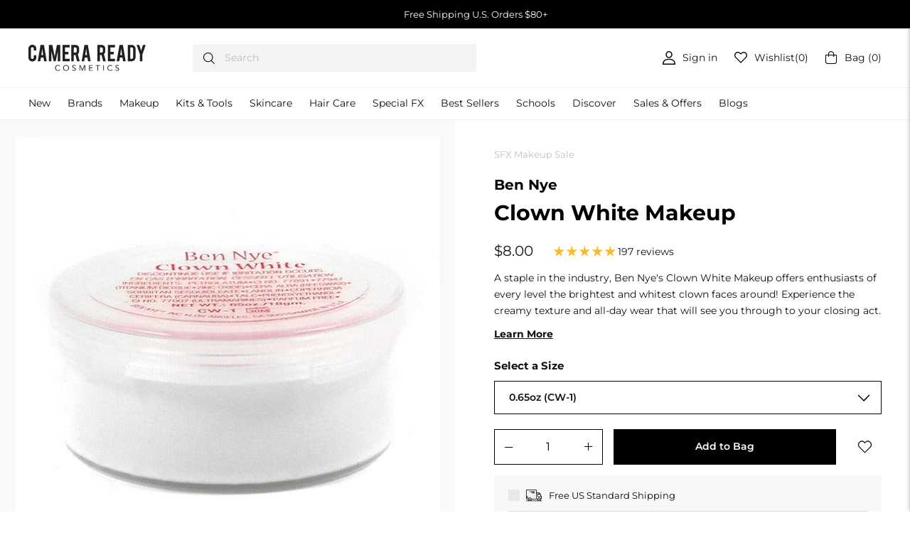

--- FILE ---
content_type: text/html
request_url: https://placement-api.us.afterpay.com/?mpid=camera-ready-cosmetics.myshopify.com&placementid=null&pageType=null&zoid=9.0.85
body_size: 688
content:

  <!DOCTYPE html>
  <html>
  <head>
      <link rel='icon' href='data:,' />
      <meta http-equiv="Content-Security-Policy"
          content="base-uri 'self'; default-src 'self'; font-src 'self'; style-src 'self'; script-src 'self' https://cdn.jsdelivr.net/npm/zoid@9.0.85/dist/zoid.min.js; img-src 'self'; connect-src 'self'; frame-src 'self'">
      <title></title>
      <link rel="preload" href="/index.js" as="script" />
      <link rel="preload" href="https://cdn.jsdelivr.net/npm/zoid@9.0.85/dist/zoid.min.js" integrity="sha384-67MznxkYtbE8teNrhdkvnzQBmeiErnMskO7eD8QwolLpdUliTdivKWx0ANHgw+w8" as="script" crossorigin="anonymous" />
      <div id="__AP_DATA__" hidden>
        {"errors":{"mcr":null},"mcrResponse":{"data":{"errors":[],"config":{"mpId":"camera-ready-cosmetics.myshopify.com","createdAt":"2023-09-28T18:07:49.361476891Z","updatedAt":"2024-09-18T07:12:59.810496003Z","config":{"consumerLending":{"metadata":{"shouldForceCache":false,"isProductEnabled":true,"updatedAt":"2024-09-18T07:12:59.810467343Z","version":0},"details":{"minimumAmount":{"amount":"400.00","currency":"USD"},"maximumAmount":{"amount":"4000.00","currency":"USD"}}},"interestFreePayment":{"metadata":{"shouldForceCache":false,"isProductEnabled":true,"updatedAt":"2024-09-18T07:12:59.810443073Z","version":0},"details":{"minimumAmount":{"amount":"1.00","currency":"USD"},"maximumAmount":{"amount":"2000.00","currency":"USD"},"cbt":{"enabled":false,"countries":[],"limits":{}}}},"merchantAttributes":{"metadata":{"shouldForceCache":false,"isProductEnabled":true,"updatedAt":"2024-09-18T07:12:59.810474723Z","version":0},"details":{"analyticsEnabled":true,"tradingCountry":"US","storeURI":"http://www.camerareadycosmetics.com","tradingName":"Camera Ready Cosmetics","vpuf":true}},"onsitePlacements":{"metadata":{"version":0},"details":{"onsitePlacements":{}}},"cashAppPay":{"metadata":{"shouldForceCache":false,"isProductEnabled":false,"updatedAt":"2024-09-18T07:12:59.810486143Z","version":0},"details":{"enabledForOrders":false,"integrationCompleted":false}},"promotionalData":{"metadata":{"version":0},"details":{"consumerLendingPromotions":[]}}}}},"errors":null,"status":200},"brand":"cashappafterpay","meta":{"version":"0.35.4"}}
      </div>
  </head>
  <body></body>
  <script src="/index.js" type="application/javascript"></script>
  </html>
  

--- FILE ---
content_type: text/javascript; charset=utf-8
request_url: https://camerareadycosmetics.com/web-pixels@1d2a099fw23dfb22ep557258f5m7a2edbae/web-pixel-156598457@aa9feb15e63a302383aa48b053211bbb/sandbox/worker.modern.js
body_size: -807
content:
importScripts('https://camerareadycosmetics.com/cdn/wpm/s1d2a099fw23dfb22ep557258f5m7a2edbaem.js');
globalThis.shopify = self.webPixelsManager.createShopifyExtend('156598457', 'APP');
importScripts('/web-pixels/strict/app/web-pixel-156598457@aa9feb15e63a302383aa48b053211bbb.js');
